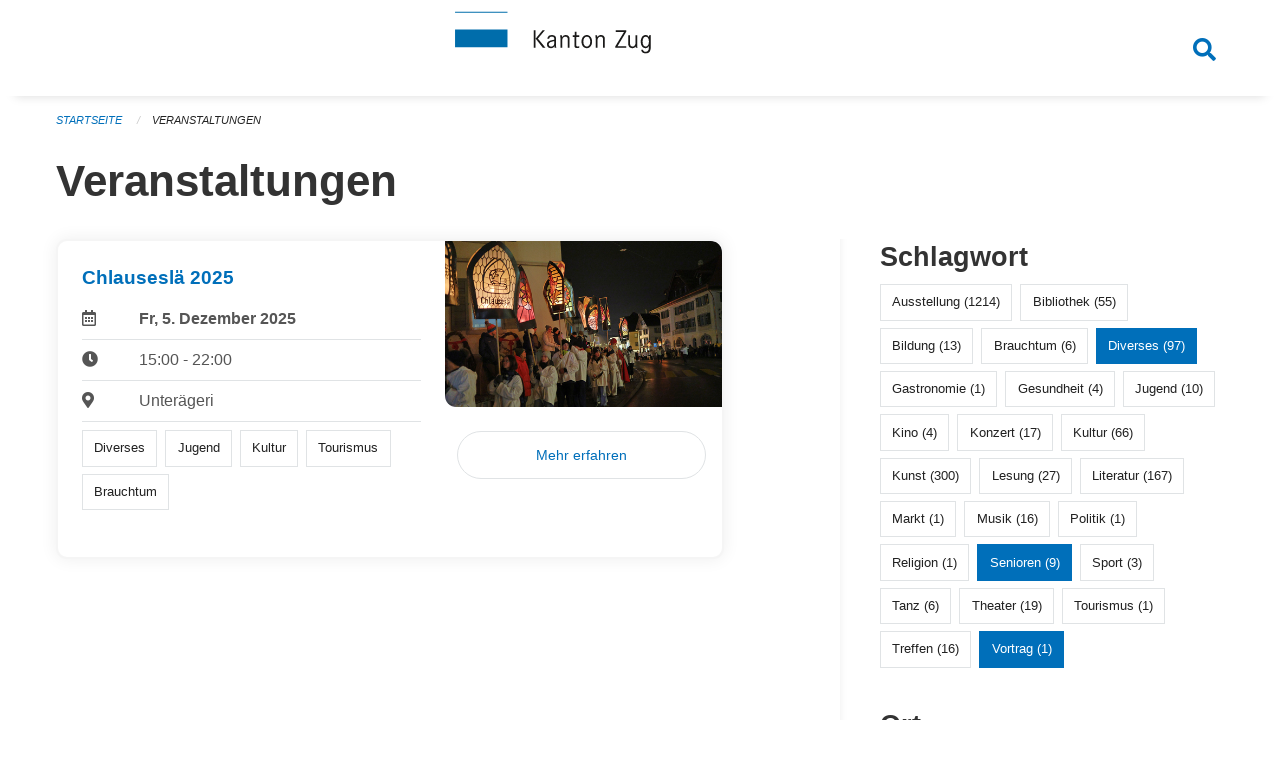

--- FILE ---
content_type: text/html; charset=UTF-8
request_url: https://veranstaltungen.zug.ch/events?end=2023-06-04&locations=Menzingen&locations=Cham&locations=Unter%C3%A4geri&locations=H%C3%BCnenberg&page=0&range=weekend&start=2023-06-02&tags=Talk&tags=Elderly&tags=Misc
body_size: 6325
content:
<!DOCTYPE html>
<html
    class="no-js"
    lang="de-CH"
    xmlns="http://www.w3.org/1999/xhtml" data-version="2025.66">
<head>
    <meta charset="utf-8" />
    <meta name="viewport" content="width=device-width, initial-scale=1.0" />

    
    <meta name="intercoolerjs:use-actual-http-method" content="true" />

    <title id="page-title">
        Veranstaltungen
    </title>
    <!-- This site is running on the
          ___              ____               ____ _                 _
         / _ \ _ __   ___ / ___| _____   __  / ___| | ___  _   _  __| |
        | | | | '_ \ / _ \ |  _ / _ \ \ / / | |   | |/ _ \| | | |/ _` |
        | |_| | | | |  __/ |_| | (_) \ V /  | |___| | (_) | |_| | (_| |
         \___/|_| |_|\___|\____|\___/ \_/    \____|_|\___/ \__,_|\__,_|

         Have a look at the source code: https://onegov.readthedocs.org
     -->
    <link rel="stylesheet" type="text/css" href="https://veranstaltungen.zug.ch/theme/onegov.town6.foundation-2025.66-7dd9809eea1912efa2ac4bbfc94947115bac094a.css">
    <link rel="stylesheet" type="text/css" href="https://veranstaltungen.zug.ch/static/font-awesome5/css/all.min.css___2025.66">
    
    <style>.homepage .grid-container.full:first-of-type {
  padding-top: 3rem !important;
}</style>
    
    
    
    
    
    <link rel="icon" href="data:;base64,iVBORw0KGgo=">
    <meta name="theme-color" content="#006fba">

    

<meta property="og:type" content="website" />
<meta property="og:url" content="https://veranstaltungen.zug.ch/events?end=2023-06-04&amp;locations=Menzingen&amp;locations=Cham&amp;locations=Unter%C3%A4geri&amp;locations=H%C3%BCnenberg&amp;page=0&amp;range=weekend&amp;start=2023-06-02&amp;tags=Talk&amp;tags=Elderly&amp;tags=Misc" />


<meta property="og:site_name" content="Veranstaltungen Kanton Zug">
<meta property="og:description" content="Veranstaltungen">
<meta property="og:locale" content="de_CH">
<meta property="og:locale:alternate" content="fr_CH">

    
    
    <!-- Matomo -->
<script>
  var _paq = window._paq = window._paq || [];
  /* tracker methods like "setCustomDimension" should be called before "trackPageView" */
  _paq.push(['trackPageView']);
  _paq.push(['enableLinkTracking']);
  (function() {
    var u="https://matomo.zug.ch/";
    _paq.push(['setTrackerUrl', u+'matomo.php']);
    _paq.push(['setSiteId', '3']);
    var d=document, g=d.createElement('script'), s=d.getElementsByTagName('script')[0];
    g.async=true; g.src=u+'matomo.js'; s.parentNode.insertBefore(g,s);
  })();
</script>
<!-- End Matomo Code -->
<link rel="stylesheet" type="text/css" href="https://veranstaltungen.zug.ch/7da9c72a3b5f9e060b898ef7cd714b8a/common.bundle.css?15c0e4cb">
<link rel="stylesheet" type="text/css" href="https://veranstaltungen.zug.ch/7da9c72a3b5f9e060b898ef7cd714b8a/chosen.bundle.css?df2ed9ff">
<link rel="stylesheet" type="text/css" href="https://veranstaltungen.zug.ch/7da9c72a3b5f9e060b898ef7cd714b8a/geo-mapbox.bundle.css?0deacf46"></head>

<body data-mapbox-token="pk.eyJ1Ijoic2VhbnRpcyIsImEiOiJjaW02ZW92OXEwMDRpeG1rbXZ5ZXJxdmtlIn0.cYzFzNi7AB4vYJgokrPVwQ" id="page-events" class="is-logged-out occurrences-layout town-6" data-default-marker-color="#006fba" data-default-lat="47.167947" data-default-lon="8.515599" data-default-zoom="11">
    
    <script>if (window !== window.parent) { document.querySelector('body').className += " framed"; }</script>
        <div class="off-canvas position-left" data-transition="overlap" id="offCanvas" data-off-canvas data-auto-focus="false" >
            <!-- Close button -->
            <div class="button-area">
                <button class="off-canvas-close-button" aria-label="Close menu" type="button" data-close>
                    <i class="fa fa-times"></i>
                </button>
            </div>

            <!-- Menu -->
            <div class="navigation-area">
                
    <ul class="vertical menu side-navigation drilldown" data-auto-height="true" data-responsive-menu="drilldown medium-accordion" data-back-button="&lt;li class=&quot;js-drilldown-back&quot;&gt;&lt;a tabindex=&quot;0&quot;&gt;zurück&lt;/a&gt;&lt;/li&gt;">
        
    </ul>

            </div>
        </div>

        <div class="sidebar-toggler show-for-small-only" data-toggle="offCanvasSidebar">
            <div class="animated-hamburger">
                <span></span>
                <span></span>
                <span></span>
                <span></span>
            </div>
            <span class="text"> Sidebar</span>
        </div>

        <div class="off-canvas position-right show-for-small-only" id="offCanvasSidebar" data-auto-focus="false" data-off-canvas >
            <!-- Gets filled by sidebar_mobile.js -->
        </div>

        <div class="off-canvas position-right" data-transition="overlap" id="offCanvasSearch" data-auto-focus="false" data-off-canvas>
            <button class="off-canvas-close-button" aria-label="Close menu" type="button" data-close>
                <i class="fa fa-times"></i>
            </button>
            <form class="searchbox header-searchbox" action="https://veranstaltungen.zug.ch/search" method="GET" data-typeahead="on" data-typeahead-source="https://veranstaltungen.zug.ch/search/suggest" data-typeahead-target="https://veranstaltungen.zug.ch/search">
                <div class="input-group">
                    <input class="input-group-field" type="search" id="search" data-typeahead-subject name="q" autocomplete="off" autocorrect="off" required maxlength="200" placeholder="Suchbegriff">
                    <div class="typeahead">
                        <div class="cell small-12" data-typeahead-container>
                        </div>
                    </div>
                    <div class="input-group-button">
                        <button class="button" type="submit">
                            <i class="fa fa-search"></i>
                        </button>
                    </div>
                </div>
            </form>
        </div>

        <div class="off-canvas-content" data-off-canvas-content>
            <a class="show-for-sr" href="#content">Navigation überspringen</a>
            <main>
                <header id="header">
                    <div id="sticky-header-area">
                        

                        

                        
                            
    

                            
    

                        
                    </div>
                    <div data-sticky-container id="nav-bar">
                        <div class="nav-bar-sticky" data-sticky data-options="marginTop:0; stickyOn: small;" data-top-anchor="sticky-header-area:bottom" data-stick-to="top">

                            

                            <div class="grid-container navigation">
                                <div class="grid-x">
                                    <div class="large-2 small-2 cell">
                                        
                                    </div>
                                    <div class="large-8 small-8 cell middle">
                                        <a href="https://veranstaltungen.zug.ch/" aria-label="Zurück zur Startseite">
                                            <img src="https://veranstaltungen.zug.ch/storage/706703bffa7c02fae48a1b9e53a8c7efacb9ca46bcfafc8974ada3bc2b326af0" alt="Logo" title="Veranstaltungen Kanton Zug"/>
                                            
                                        </a>
                                    </div>
                                    <div class="large-2 small-2 cell right-side">
                                        <button  class="search-button" data-toggle="offCanvasSearch">
                                            <i class="fa fa-search"></i>
                                        </button>
                                    </div>
                                </div>
                            </div>

                            
                                
                            
                        </div>
                    </div>
                    <div class="grid-container">
                        <div class="grid-x alerts">
                            <div id="alert-boxes" class="cell small-12">
                                
                                
    

                            </div>
                        </div>
                    </div>
                </header>

                
                    
                    
                    <article class="content without-sidebar-links" >
                        <div class="grid-container">
                            <div class="grid-x grid-padding-x">
                                <div class="cell small-12">
                                    
    
        <div id="breadcrumbs" class="">
            <nav aria-label="Sie sind hier" role="navigation">
                <ul class="breadcrumbs" >
                    
                        <li>
    <a href="https://veranstaltungen.zug.ch/">Startseite</a>
</li>
                    
                        <li>
    <a href="https://veranstaltungen.zug.ch/events?end=2025-12-07&amp;filter_keywords=&amp;locations=Menzingen&amp;locations=Cham&amp;locations=Unter%C3%A4geri&amp;locations=H%C3%BCnenberg&amp;page=0&amp;range=weekend&amp;start=2025-12-05&amp;tags=Talk&amp;tags=Elderly&amp;tags=Misc">Veranstaltungen</a>
</li>
                    
                </ul>
            </nav>
        </div>
    

                                    <section role="main" id="content" data-reinit-foundation>
                                        <h1 class="main-title">
                                            <div>
                                                <div></div>
                                                
        Veranstaltungen
    
                                                <div></div>
                                            </div>
                                        </h1>
                                        <div></div>
                                        
        <div class="grid-x grid-padding-x wrapper">

            <div class="medium-8 large-7 cell date-range-selector-target content">
                

                
    <nav  aria-label="Pagination">
        
    </nav>


                <div class="grid-x">
                    <div class="large-12 cell">
                        
        <div class="grid-x grid-padding-x events" >
    
            
    <div class="occurrence subpage-cards medium-12 small-12 cell">
        <div class="card">
            <a href="https://veranstaltungen.zug.ch/event/chlauseslae-2025-2025-12-05">
                <div class="show-for-small-only" style="width: 100%; padding-bottom: 60%; background-image: url(https://veranstaltungen.zug.ch/storage/1ae664da05e6d8441e7d8c292162bddb634079accd2a351d5a2ac2220bd5b6cb/thumbnail); background-size: cover;"></div>
                <div class="grid-x align-middle">
                    <div class="cell medium-7 card-section">
                        <h5>Chlauseslä 2025</h5>
                        
                            
    
        
        
        
        
        
    


                            <div class="date-place">
                                <div class="grid-x">
                                    <div class="cell small-1 medium-2">
                                        <i class="far fa-calendar-alt"></i>
                                    </div>
                                    <div class="cell small-11 medium-10">
                                        <b>
                                            Fr, 5. Dezember  2025
                                        </b>
                                    </div>
                                </div>
                                <hr/>
                                <div class="grid-x">
                                    <div class="cell small-1 medium-2">
                                        <i class="fa fa-clock"></i>
                                    </div>
                                    <div class="cell small-11 medium-10">
                                        <div> 15:00 - 22:00</div>
                                    </div>
                                </div>
                                <hr/>
                                <div class="grid-x">
                                    <div class="cell small-1 medium-2">
                                        <i class="fas fa-map-marker-alt"></i>
                                    </div>
                                    <div class="cell small-11 medium-10">
                                        <div>Unterägeri</div>
                                    </div>
                                </div>
                                <hr/>
                                <div class="grid-x">
                                    <div class="cell small-11 medium-12">
                                        <div class="occurrence-tags">
                                            <span class="blank-label">Diverses</span>
                                            <span class="blank-label">Jugend</span>
                                            <span class="blank-label">Kultur</span>
                                            <span class="blank-label">Tourismus</span>
                                            <span class="blank-label">Brauchtum</span>
                                        </div>
                                        
                                    </div>
                                </div>
                            </div>
                        
                    </div>
                    <div class="cell medium-5 align-self-top">
                        <div class="show-for-medium" style="width: 100%; padding-bottom: 60%; background-image: url(https://veranstaltungen.zug.ch/storage/1ae664da05e6d8441e7d8c292162bddb634079accd2a351d5a2ac2220bd5b6cb/thumbnail); background-size: cover; border-radius: 0 .7rem;"></div>
                        <span class="button hollow event-more-link" style="margin: 1.5rem 1rem 1.5rem 0.7rem; display: block;">Mehr erfahren</span>
                    </div>
                </div>
            </a>
        </div>
    </div>

    
        </div>
    

                    </div>
                </div>
                
    <nav  aria-label="Pagination">
        
    </nav>



                
            </div>

            <div class="large-4 medium-4 cell large-offset-1 sidebar occurrence-sidebar">
                <div class="sidebar-wrapper">
                    

                    <div class="tag-filters side-panel">
                        <h3>Schlagwort</h3>
                        <div class="occurrences-filter-tags side-panel-with-bg">
                            
                                <span class="blank-label click-through ">
                                    <a href="https://veranstaltungen.zug.ch/events?end=2025-12-07&amp;filter_keywords=&amp;locations=Menzingen&amp;locations=Cham&amp;locations=Unter%C3%A4geri&amp;locations=H%C3%BCnenberg&amp;page=0&amp;range=weekend&amp;start=2025-12-05&amp;tags=Talk&amp;tags=Elderly&amp;tags=Misc&amp;tags=Exhibition" class="">Ausstellung (1214)</a>
                                </span>
                            
                                <span class="blank-label click-through ">
                                    <a href="https://veranstaltungen.zug.ch/events?end=2025-12-07&amp;filter_keywords=&amp;locations=Menzingen&amp;locations=Cham&amp;locations=Unter%C3%A4geri&amp;locations=H%C3%BCnenberg&amp;page=0&amp;range=weekend&amp;start=2025-12-05&amp;tags=Talk&amp;tags=Elderly&amp;tags=Misc&amp;tags=Library" class="">Bibliothek (55)</a>
                                </span>
                            
                                <span class="blank-label click-through ">
                                    <a href="https://veranstaltungen.zug.ch/events?end=2025-12-07&amp;filter_keywords=&amp;locations=Menzingen&amp;locations=Cham&amp;locations=Unter%C3%A4geri&amp;locations=H%C3%BCnenberg&amp;page=0&amp;range=weekend&amp;start=2025-12-05&amp;tags=Talk&amp;tags=Elderly&amp;tags=Misc&amp;tags=Education" class="">Bildung (13)</a>
                                </span>
                            
                                <span class="blank-label click-through ">
                                    <a href="https://veranstaltungen.zug.ch/events?end=2025-12-07&amp;filter_keywords=&amp;locations=Menzingen&amp;locations=Cham&amp;locations=Unter%C3%A4geri&amp;locations=H%C3%BCnenberg&amp;page=0&amp;range=weekend&amp;start=2025-12-05&amp;tags=Talk&amp;tags=Elderly&amp;tags=Misc&amp;tags=Tradition" class="">Brauchtum (6)</a>
                                </span>
                            
                                <span class="blank-label click-through active">
                                    <a href="https://veranstaltungen.zug.ch/events?end=2025-12-07&amp;filter_keywords=&amp;locations=Menzingen&amp;locations=Cham&amp;locations=Unter%C3%A4geri&amp;locations=H%C3%BCnenberg&amp;page=0&amp;range=weekend&amp;start=2025-12-05&amp;tags=Talk&amp;tags=Elderly" class="">Diverses (97)</a>
                                </span>
                            
                                <span class="blank-label click-through ">
                                    <a href="https://veranstaltungen.zug.ch/events?end=2025-12-07&amp;filter_keywords=&amp;locations=Menzingen&amp;locations=Cham&amp;locations=Unter%C3%A4geri&amp;locations=H%C3%BCnenberg&amp;page=0&amp;range=weekend&amp;start=2025-12-05&amp;tags=Talk&amp;tags=Elderly&amp;tags=Misc&amp;tags=Gastronomy" class="">Gastronomie (1)</a>
                                </span>
                            
                                <span class="blank-label click-through ">
                                    <a href="https://veranstaltungen.zug.ch/events?end=2025-12-07&amp;filter_keywords=&amp;locations=Menzingen&amp;locations=Cham&amp;locations=Unter%C3%A4geri&amp;locations=H%C3%BCnenberg&amp;page=0&amp;range=weekend&amp;start=2025-12-05&amp;tags=Talk&amp;tags=Elderly&amp;tags=Misc&amp;tags=Health" class="">Gesundheit (4)</a>
                                </span>
                            
                                <span class="blank-label click-through ">
                                    <a href="https://veranstaltungen.zug.ch/events?end=2025-12-07&amp;filter_keywords=&amp;locations=Menzingen&amp;locations=Cham&amp;locations=Unter%C3%A4geri&amp;locations=H%C3%BCnenberg&amp;page=0&amp;range=weekend&amp;start=2025-12-05&amp;tags=Talk&amp;tags=Elderly&amp;tags=Misc&amp;tags=Youth" class="">Jugend (10)</a>
                                </span>
                            
                                <span class="blank-label click-through ">
                                    <a href="https://veranstaltungen.zug.ch/events?end=2025-12-07&amp;filter_keywords=&amp;locations=Menzingen&amp;locations=Cham&amp;locations=Unter%C3%A4geri&amp;locations=H%C3%BCnenberg&amp;page=0&amp;range=weekend&amp;start=2025-12-05&amp;tags=Talk&amp;tags=Elderly&amp;tags=Misc&amp;tags=Cinema" class="">Kino (4)</a>
                                </span>
                            
                                <span class="blank-label click-through ">
                                    <a href="https://veranstaltungen.zug.ch/events?end=2025-12-07&amp;filter_keywords=&amp;locations=Menzingen&amp;locations=Cham&amp;locations=Unter%C3%A4geri&amp;locations=H%C3%BCnenberg&amp;page=0&amp;range=weekend&amp;start=2025-12-05&amp;tags=Talk&amp;tags=Elderly&amp;tags=Misc&amp;tags=Concert" class="">Konzert (17)</a>
                                </span>
                            
                                <span class="blank-label click-through ">
                                    <a href="https://veranstaltungen.zug.ch/events?end=2025-12-07&amp;filter_keywords=&amp;locations=Menzingen&amp;locations=Cham&amp;locations=Unter%C3%A4geri&amp;locations=H%C3%BCnenberg&amp;page=0&amp;range=weekend&amp;start=2025-12-05&amp;tags=Talk&amp;tags=Elderly&amp;tags=Misc&amp;tags=Culture" class="">Kultur (66)</a>
                                </span>
                            
                                <span class="blank-label click-through ">
                                    <a href="https://veranstaltungen.zug.ch/events?end=2025-12-07&amp;filter_keywords=&amp;locations=Menzingen&amp;locations=Cham&amp;locations=Unter%C3%A4geri&amp;locations=H%C3%BCnenberg&amp;page=0&amp;range=weekend&amp;start=2025-12-05&amp;tags=Talk&amp;tags=Elderly&amp;tags=Misc&amp;tags=Art" class="">Kunst (300)</a>
                                </span>
                            
                                <span class="blank-label click-through ">
                                    <a href="https://veranstaltungen.zug.ch/events?end=2025-12-07&amp;filter_keywords=&amp;locations=Menzingen&amp;locations=Cham&amp;locations=Unter%C3%A4geri&amp;locations=H%C3%BCnenberg&amp;page=0&amp;range=weekend&amp;start=2025-12-05&amp;tags=Talk&amp;tags=Elderly&amp;tags=Misc&amp;tags=Reading" class="">Lesung (27)</a>
                                </span>
                            
                                <span class="blank-label click-through ">
                                    <a href="https://veranstaltungen.zug.ch/events?end=2025-12-07&amp;filter_keywords=&amp;locations=Menzingen&amp;locations=Cham&amp;locations=Unter%C3%A4geri&amp;locations=H%C3%BCnenberg&amp;page=0&amp;range=weekend&amp;start=2025-12-05&amp;tags=Talk&amp;tags=Elderly&amp;tags=Misc&amp;tags=Literature" class="">Literatur (167)</a>
                                </span>
                            
                                <span class="blank-label click-through ">
                                    <a href="https://veranstaltungen.zug.ch/events?end=2025-12-07&amp;filter_keywords=&amp;locations=Menzingen&amp;locations=Cham&amp;locations=Unter%C3%A4geri&amp;locations=H%C3%BCnenberg&amp;page=0&amp;range=weekend&amp;start=2025-12-05&amp;tags=Talk&amp;tags=Elderly&amp;tags=Misc&amp;tags=Market" class="">Markt (1)</a>
                                </span>
                            
                                <span class="blank-label click-through ">
                                    <a href="https://veranstaltungen.zug.ch/events?end=2025-12-07&amp;filter_keywords=&amp;locations=Menzingen&amp;locations=Cham&amp;locations=Unter%C3%A4geri&amp;locations=H%C3%BCnenberg&amp;page=0&amp;range=weekend&amp;start=2025-12-05&amp;tags=Talk&amp;tags=Elderly&amp;tags=Misc&amp;tags=Music" class="">Musik (16)</a>
                                </span>
                            
                                <span class="blank-label click-through ">
                                    <a href="https://veranstaltungen.zug.ch/events?end=2025-12-07&amp;filter_keywords=&amp;locations=Menzingen&amp;locations=Cham&amp;locations=Unter%C3%A4geri&amp;locations=H%C3%BCnenberg&amp;page=0&amp;range=weekend&amp;start=2025-12-05&amp;tags=Talk&amp;tags=Elderly&amp;tags=Misc&amp;tags=Politics" class="">Politik (1)</a>
                                </span>
                            
                                <span class="blank-label click-through ">
                                    <a href="https://veranstaltungen.zug.ch/events?end=2025-12-07&amp;filter_keywords=&amp;locations=Menzingen&amp;locations=Cham&amp;locations=Unter%C3%A4geri&amp;locations=H%C3%BCnenberg&amp;page=0&amp;range=weekend&amp;start=2025-12-05&amp;tags=Talk&amp;tags=Elderly&amp;tags=Misc&amp;tags=Religion" class="">Religion (1)</a>
                                </span>
                            
                                <span class="blank-label click-through active">
                                    <a href="https://veranstaltungen.zug.ch/events?end=2025-12-07&amp;filter_keywords=&amp;locations=Menzingen&amp;locations=Cham&amp;locations=Unter%C3%A4geri&amp;locations=H%C3%BCnenberg&amp;page=0&amp;range=weekend&amp;start=2025-12-05&amp;tags=Talk&amp;tags=Misc" class="">Senioren (9)</a>
                                </span>
                            
                                <span class="blank-label click-through ">
                                    <a href="https://veranstaltungen.zug.ch/events?end=2025-12-07&amp;filter_keywords=&amp;locations=Menzingen&amp;locations=Cham&amp;locations=Unter%C3%A4geri&amp;locations=H%C3%BCnenberg&amp;page=0&amp;range=weekend&amp;start=2025-12-05&amp;tags=Talk&amp;tags=Elderly&amp;tags=Misc&amp;tags=Sports" class="">Sport (3)</a>
                                </span>
                            
                                <span class="blank-label click-through ">
                                    <a href="https://veranstaltungen.zug.ch/events?end=2025-12-07&amp;filter_keywords=&amp;locations=Menzingen&amp;locations=Cham&amp;locations=Unter%C3%A4geri&amp;locations=H%C3%BCnenberg&amp;page=0&amp;range=weekend&amp;start=2025-12-05&amp;tags=Talk&amp;tags=Elderly&amp;tags=Misc&amp;tags=Dancing" class="">Tanz (6)</a>
                                </span>
                            
                                <span class="blank-label click-through ">
                                    <a href="https://veranstaltungen.zug.ch/events?end=2025-12-07&amp;filter_keywords=&amp;locations=Menzingen&amp;locations=Cham&amp;locations=Unter%C3%A4geri&amp;locations=H%C3%BCnenberg&amp;page=0&amp;range=weekend&amp;start=2025-12-05&amp;tags=Talk&amp;tags=Elderly&amp;tags=Misc&amp;tags=Theater" class="">Theater (19)</a>
                                </span>
                            
                                <span class="blank-label click-through ">
                                    <a href="https://veranstaltungen.zug.ch/events?end=2025-12-07&amp;filter_keywords=&amp;locations=Menzingen&amp;locations=Cham&amp;locations=Unter%C3%A4geri&amp;locations=H%C3%BCnenberg&amp;page=0&amp;range=weekend&amp;start=2025-12-05&amp;tags=Talk&amp;tags=Elderly&amp;tags=Misc&amp;tags=Tourism" class="">Tourismus (1)</a>
                                </span>
                            
                                <span class="blank-label click-through ">
                                    <a href="https://veranstaltungen.zug.ch/events?end=2025-12-07&amp;filter_keywords=&amp;locations=Menzingen&amp;locations=Cham&amp;locations=Unter%C3%A4geri&amp;locations=H%C3%BCnenberg&amp;page=0&amp;range=weekend&amp;start=2025-12-05&amp;tags=Talk&amp;tags=Elderly&amp;tags=Misc&amp;tags=Meetup" class="">Treffen (16)</a>
                                </span>
                            
                                <span class="blank-label click-through active">
                                    <a href="https://veranstaltungen.zug.ch/events?end=2025-12-07&amp;filter_keywords=&amp;locations=Menzingen&amp;locations=Cham&amp;locations=Unter%C3%A4geri&amp;locations=H%C3%BCnenberg&amp;page=0&amp;range=weekend&amp;start=2025-12-05&amp;tags=Elderly&amp;tags=Misc" class="">Vortrag (1)</a>
                                </span>
                            
                        </div>
                    </div>

                    <div class="location-filters side-panel">
                        <h3>Ort</h3>
                        <div class="occurrences-filter-locations side-panel-with-bg">
                            <div class="filter-panel">
                                <ul class="tags">
                                    <li>
                                        <span class="blank-label click-through ">
                                            <a href="https://veranstaltungen.zug.ch/events?end=2025-12-07&amp;filter_keywords=&amp;locations=Menzingen&amp;locations=Cham&amp;locations=Unter%C3%A4geri&amp;locations=H%C3%BCnenberg&amp;locations=Baar&amp;page=0&amp;range=weekend&amp;start=2025-12-05&amp;tags=Talk&amp;tags=Elderly&amp;tags=Misc" class="">Baar</a>
                                        </span>
                                    </li>
                                    <li>
                                        <span class="blank-label click-through active">
                                            <a href="https://veranstaltungen.zug.ch/events?end=2025-12-07&amp;filter_keywords=&amp;locations=Menzingen&amp;locations=Unter%C3%A4geri&amp;locations=H%C3%BCnenberg&amp;page=0&amp;range=weekend&amp;start=2025-12-05&amp;tags=Talk&amp;tags=Elderly&amp;tags=Misc" class="">Cham</a>
                                        </span>
                                    </li>
                                    <li>
                                        <span class="blank-label click-through active">
                                            <a href="https://veranstaltungen.zug.ch/events?end=2025-12-07&amp;filter_keywords=&amp;locations=Menzingen&amp;locations=Cham&amp;locations=Unter%C3%A4geri&amp;page=0&amp;range=weekend&amp;start=2025-12-05&amp;tags=Talk&amp;tags=Elderly&amp;tags=Misc" class="">Hünenberg</a>
                                        </span>
                                    </li>
                                    <li>
                                        <span class="blank-label click-through active">
                                            <a href="https://veranstaltungen.zug.ch/events?end=2025-12-07&amp;filter_keywords=&amp;locations=Cham&amp;locations=Unter%C3%A4geri&amp;locations=H%C3%BCnenberg&amp;page=0&amp;range=weekend&amp;start=2025-12-05&amp;tags=Talk&amp;tags=Elderly&amp;tags=Misc" class="">Menzingen</a>
                                        </span>
                                    </li>
                                    <li>
                                        <span class="blank-label click-through ">
                                            <a href="https://veranstaltungen.zug.ch/events?end=2025-12-07&amp;filter_keywords=&amp;locations=Menzingen&amp;locations=Cham&amp;locations=Unter%C3%A4geri&amp;locations=H%C3%BCnenberg&amp;locations=Neuheim&amp;page=0&amp;range=weekend&amp;start=2025-12-05&amp;tags=Talk&amp;tags=Elderly&amp;tags=Misc" class="">Neuheim</a>
                                        </span>
                                    </li>
                                    <li>
                                        <span class="blank-label click-through ">
                                            <a href="https://veranstaltungen.zug.ch/events?end=2025-12-07&amp;filter_keywords=&amp;locations=Menzingen&amp;locations=Cham&amp;locations=Unter%C3%A4geri&amp;locations=H%C3%BCnenberg&amp;locations=Ober%C3%A4geri&amp;page=0&amp;range=weekend&amp;start=2025-12-05&amp;tags=Talk&amp;tags=Elderly&amp;tags=Misc" class="">Oberägeri</a>
                                        </span>
                                    </li>
                                    <li>
                                        <span class="blank-label click-through ">
                                            <a href="https://veranstaltungen.zug.ch/events?end=2025-12-07&amp;filter_keywords=&amp;locations=Menzingen&amp;locations=Cham&amp;locations=Unter%C3%A4geri&amp;locations=H%C3%BCnenberg&amp;locations=Risch&amp;page=0&amp;range=weekend&amp;start=2025-12-05&amp;tags=Talk&amp;tags=Elderly&amp;tags=Misc" class="">Risch</a>
                                        </span>
                                    </li>
                                    <li>
                                        <span class="blank-label click-through ">
                                            <a href="https://veranstaltungen.zug.ch/events?end=2025-12-07&amp;filter_keywords=&amp;locations=Menzingen&amp;locations=Cham&amp;locations=Unter%C3%A4geri&amp;locations=H%C3%BCnenberg&amp;locations=Rotkreuz&amp;page=0&amp;range=weekend&amp;start=2025-12-05&amp;tags=Talk&amp;tags=Elderly&amp;tags=Misc" class="">Rotkreuz</a>
                                        </span>
                                    </li>
                                    <li>
                                        <span class="blank-label click-through ">
                                            <a href="https://veranstaltungen.zug.ch/events?end=2025-12-07&amp;filter_keywords=&amp;locations=Menzingen&amp;locations=Cham&amp;locations=Unter%C3%A4geri&amp;locations=H%C3%BCnenberg&amp;locations=Steinhausen&amp;page=0&amp;range=weekend&amp;start=2025-12-05&amp;tags=Talk&amp;tags=Elderly&amp;tags=Misc" class="">Steinhausen</a>
                                        </span>
                                    </li>
                                    <li>
                                        <span class="blank-label click-through active">
                                            <a href="https://veranstaltungen.zug.ch/events?end=2025-12-07&amp;filter_keywords=&amp;locations=Menzingen&amp;locations=Cham&amp;locations=H%C3%BCnenberg&amp;page=0&amp;range=weekend&amp;start=2025-12-05&amp;tags=Talk&amp;tags=Elderly&amp;tags=Misc" class="">Unterägeri</a>
                                        </span>
                                    </li>
                                    <li>
                                        <span class="blank-label click-through ">
                                            <a href="https://veranstaltungen.zug.ch/events?end=2025-12-07&amp;filter_keywords=&amp;locations=Menzingen&amp;locations=Cham&amp;locations=Unter%C3%A4geri&amp;locations=H%C3%BCnenberg&amp;locations=Walchwil&amp;page=0&amp;range=weekend&amp;start=2025-12-05&amp;tags=Talk&amp;tags=Elderly&amp;tags=Misc" class="">Walchwil</a>
                                        </span>
                                    </li>
                                    <li>
                                        <span class="blank-label click-through ">
                                            <a href="https://veranstaltungen.zug.ch/events?end=2025-12-07&amp;filter_keywords=&amp;locations=Menzingen&amp;locations=Cham&amp;locations=Unter%C3%A4geri&amp;locations=H%C3%BCnenberg&amp;locations=Zug&amp;page=0&amp;range=weekend&amp;start=2025-12-05&amp;tags=Talk&amp;tags=Elderly&amp;tags=Misc" class="">Zug</a>
                                        </span>
                                    </li>
                                </ul>
                            </div>
                        </div>
                    </div>

                    <div class="date-filters side-panel">
                        <h3>Datum</h3>
                        <div class="side-panel-with-bg">
                            <div class="occurrences-filter-ranges">
                                <div class="filter-panel">
                                    <ul class="tags">
                                        <li>
                                            <span class="blank-label click-through rounded ">
                                                <a href="https://veranstaltungen.zug.ch/events?filter_keywords=&amp;locations=Menzingen&amp;locations=Cham&amp;locations=Unter%C3%A4geri&amp;locations=H%C3%BCnenberg&amp;page=0&amp;tags=Talk&amp;tags=Elderly&amp;tags=Misc" class="">Alle</a>
                                            </span>
                                        </li>
                                        <li>
                                            <span class="blank-label click-through rounded ">
                                                <a href="https://veranstaltungen.zug.ch/events?end=2025-12-02&amp;filter_keywords=&amp;locations=Menzingen&amp;locations=Cham&amp;locations=Unter%C3%A4geri&amp;locations=H%C3%BCnenberg&amp;page=0&amp;range=today&amp;start=2025-12-02&amp;tags=Talk&amp;tags=Elderly&amp;tags=Misc" class="">Heute</a>
                                            </span>
                                        </li>
                                        <li>
                                            <span class="blank-label click-through rounded ">
                                                <a href="https://veranstaltungen.zug.ch/events?end=2025-12-03&amp;filter_keywords=&amp;locations=Menzingen&amp;locations=Cham&amp;locations=Unter%C3%A4geri&amp;locations=H%C3%BCnenberg&amp;page=0&amp;range=tomorrow&amp;start=2025-12-03&amp;tags=Talk&amp;tags=Elderly&amp;tags=Misc" class="">Morgen</a>
                                            </span>
                                        </li>
                                        <li>
                                            <span class="blank-label click-through rounded active">
                                                <a href="https://veranstaltungen.zug.ch/events?end=2025-12-07&amp;filter_keywords=&amp;locations=Menzingen&amp;locations=Cham&amp;locations=Unter%C3%A4geri&amp;locations=H%C3%BCnenberg&amp;page=0&amp;range=weekend&amp;start=2025-12-05&amp;tags=Talk&amp;tags=Elderly&amp;tags=Misc" class="">Dieses Wochenende</a>
                                            </span>
                                        </li>
                                        <li>
                                            <span class="blank-label click-through rounded ">
                                                <a href="https://veranstaltungen.zug.ch/events?end=2025-12-07&amp;filter_keywords=&amp;locations=Menzingen&amp;locations=Cham&amp;locations=Unter%C3%A4geri&amp;locations=H%C3%BCnenberg&amp;page=0&amp;range=week&amp;start=2025-12-01&amp;tags=Talk&amp;tags=Elderly&amp;tags=Misc" class="">Diese Woche</a>
                                            </span>
                                        </li>
                                        <li>
                                            <span class="blank-label click-through rounded ">
                                                <a href="https://veranstaltungen.zug.ch/events?end=2025-12-31&amp;filter_keywords=&amp;locations=Menzingen&amp;locations=Cham&amp;locations=Unter%C3%A4geri&amp;locations=H%C3%BCnenberg&amp;page=0&amp;range=month&amp;start=2025-12-01&amp;tags=Talk&amp;tags=Elderly&amp;tags=Misc" class="">Diesen Monat</a>
                                            </span>
                                        </li>
                                        <li>
                                            <span class="blank-label click-through rounded ">
                                                <a href="https://veranstaltungen.zug.ch/events?end=2025-12-01&amp;filter_keywords=&amp;locations=Menzingen&amp;locations=Cham&amp;locations=Unter%C3%A4geri&amp;locations=H%C3%BCnenberg&amp;page=0&amp;range=past&amp;start=2000-01-01&amp;tags=Talk&amp;tags=Elderly&amp;tags=Misc" class="">Vergangene Veranstaltungen</a>
                                            </span>
                                        </li>
                                    </ul>
                                </div>
                            </div>

                            
    <div class="date-range-selector">
        <form action="" method="GET">
            
                                    <input type="hidden" name="range" value="">
                                    
                                        <input type="hidden" name="tags" value="Talk">
                                    
                                        <input type="hidden" name="tags" value="Elderly">
                                    
                                        <input type="hidden" name="tags" value="Misc">
                                    
                                

            <div class="grid-x grid-padding-x date-range-selector">
                <div class="large-6 cell">
                    <div class="grid-x">
                        <label>Von</label>
                        <input class="small" name="start" type="date" value="2025-12-05" placeholder="2025-12-02">
                    </div>
                </div>
                <div class="large-6 cell">
                    <div class="grid-x">
                        <label>Bis</label>
                        <input class="small" name="end" type="date" value="2025-12-07" placeholder="2025-12-02">
                    </div>
                </div>
            </div>
            <noscript>
                <div class="grid-x">
                    <div class="large-6 cell">
                        <div class="grid-x">
                            <input type="submit" value="Nach Datum filtern" class="button">
                        </div>
                    </div>
                </div>
            </noscript>
        </form>
    </div>

                        </div>
                    </div>

                    

                    <div class="occurrence-actions side-panel">
                        <h3>Aktionen</h3>
                        <div class="side-panel-with-bg">
                            <ul class="more-list">
                                
                                <li>
                                    <a class="list-link" href="https://veranstaltungen.zug.ch/events/new?end=2025-12-07&amp;filter_keywords=&amp;locations=Menzingen&amp;locations=Cham&amp;locations=Unter%C3%A4geri&amp;locations=H%C3%BCnenberg&amp;page=0&amp;range=weekend&amp;start=2025-12-05&amp;tags=Talk&amp;tags=Elderly&amp;tags=Misc">
                                        <i class="far fa-calendar-plus"></i> <span class="list-title">Veranstaltung erfassen</span>
                                    </a>
                                </li>
                            </ul>
                        </div>
                    </div>
                </div>
            </div>

        </div>
    
                                    </section>
                                </div>
                            </div>
                        </div>
                    </article>
                
                
                
    <footer id="footer" class="footer-container">
        <div class="grid-container">
            <div class="grid-x grid-padding-x footer-content">
                
    
        
            <div class="small-12 medium-4 cell">
                
    <h5>Kontakt</h5>
    <div><p>Amt für Informatik und Organisation<br>des Kantons Zug<br>Aabachstrasse 1<br>6300 Zug<br>T <a href="tel:+41 41 594 51 11">+41 41 594 51 11</a> <br><a href="mailto:service@zg.ch">service@zg.ch</a></p></div>
    

            </div>

            <div class="small-12 medium-4 cell">
                
    
    <div></div>
    

            </div>

            <div class="small-12 medium-4 cell">
                
    

                
    
        
    

            </div>
        
    

                
<div class="medium-4 cell"></div>
<div class="small-12 medium-6 cell footer-links">
    
    <span>
        <a class="footer-link" href="https://veranstaltungen.zug.ch/auth/login?skip=0&amp;to=%2Fevents%3Fend%3D2023-06-04%26locations%3DMenzingen%26locations%3DCham%26locations%3DUnter%25C3%25A4geri%26locations%3DH%25C3%25BCnenberg%26page%3D0%26range%3Dweekend%26start%3D2023-06-02%26tags%3DTalk%26tags%3DElderly%26tags%3DMisc">Anmelden</a>
    </span>
    
    
</div>

            </div>
        </div>
    </footer>

            </main>
            <div id="clipboard-copy" class="flash-message hidden">In die Zwischenablage kopiert!</div>
        </div>

<script type="text/javascript" src="https://veranstaltungen.zug.ch/7da9c72a3b5f9e060b898ef7cd714b8a/foundation6.bundle.js?e517ae3f"></script>
<script type="text/javascript" src="https://veranstaltungen.zug.ch/7da9c72a3b5f9e060b898ef7cd714b8a/common.bundle.js?365aab76"></script>
<script type="text/javascript" src="https://veranstaltungen.zug.ch/7da9c72a3b5f9e060b898ef7cd714b8a/chosen.bundle.js?57f9a3ca"></script>
<script type="text/javascript" src="https://veranstaltungen.zug.ch/7da9c72a3b5f9e060b898ef7cd714b8a/geo-mapbox.bundle.js?a3e6a5d2"></script>
<script type="text/javascript" src="https://veranstaltungen.zug.ch/7da9c72a3b5f9e060b898ef7cd714b8a/all_blank.bundle.js?9baeca26"></script></body>
</html>

